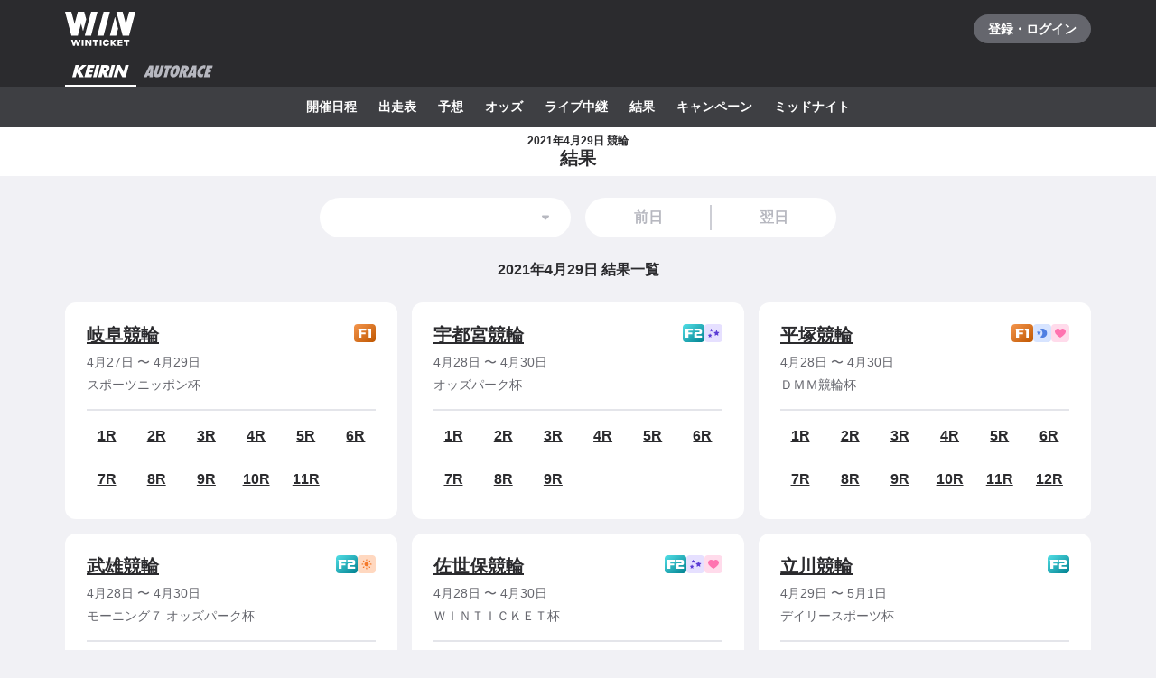

--- FILE ---
content_type: text/javascript
request_url: https://www.winticket.jp/assets/20b60e/chunk.93ef7f9552d71bcd.min.js
body_size: 10279
content:
"use strict";(self.__LOADABLE_LOADED_CHUNKS__=self.__LOADABLE_LOADED_CHUNKS__||[]).push([["74269"],{96712:function(e){e.exports=function e(t,r){if(t===r)return!0;if(t&&r&&"object"==typeof t&&"object"==typeof r){if(t.constructor!==r.constructor)return!1;if(Array.isArray(t)){if((n=t.length)!=r.length)return!1;for(i=n;0!=i--;)if(!e(t[i],r[i]))return!1;return!0}if(t.constructor===RegExp)return t.source===r.source&&t.flags===r.flags;if(t.valueOf!==Object.prototype.valueOf)return t.valueOf()===r.valueOf();if(t.toString!==Object.prototype.toString)return t.toString()===r.toString();if((n=(o=Object.keys(t)).length)!==Object.keys(r).length)return!1;for(i=n;0!=i--;)if(!Object.prototype.hasOwnProperty.call(r,o[i]))return!1;for(i=n;0!=i--;){var n,i,o,a=o[i];if(!e(t[a],r[a]))return!1}return!0}return t!=t&&r!=r}},84760:function(e,t,r){t.JsonLd=void 0;var n=r(34433);Object.defineProperty(t,"JsonLd",{enumerable:!0,get:function(){return n.JsonLd}})},34433:function(e,t,r){Object.defineProperty(t,"__esModule",{value:!0}),t.helmetJsonLdProp=t.jsonLdScriptProps=t.JsonLd=void 0;let n=r(76409);function i(e,t={}){return{type:"application/ld+json",dangerouslySetInnerHTML:{__html:JSON.stringify(e,c,t.space)}}}t.JsonLd=function(e){return n.createElement("script",Object.assign({},i(e.item,e)))},t.jsonLdScriptProps=i,t.helmetJsonLdProp=function(e,t={}){return{type:"application/ld+json",innerHTML:JSON.stringify(e,c,t.space)}};let o=Object.freeze({"&":"&amp;","<":"&lt;",">":"&gt;",'"':"&quot;","'":"&apos;"}),a=RegExp(`[${Object.keys(o).join("")}]`,"g"),l=e=>o[e],c=(e,t)=>{switch(typeof t){case"object":if(null===t)return;return t;case"number":case"boolean":case"bigint":return t;case"string":return t.replace(a,l);default:return}}},2119:function(e,t,r){r.d(t,{S:()=>s});var n=r("76409"),i=r("72288"),o=/*#__PURE__*/r.n(i),a=r("95306");function l(e){return(l=Object.setPrototypeOf?Object.getPrototypeOf:function(e){return e.__proto__||Object.getPrototypeOf(e)})(e)}function c(e,t){return(c=Object.setPrototypeOf||function(e,t){return e.__proto__=t,e})(e,t)}function d(){try{var e=!Boolean.prototype.valueOf.call(Reflect.construct(Boolean,[],function(){}))}catch(e){}return(d=function(){return!!e})()}var s=/*#__PURE__*/function(e){var t;function r(){var e,t,n,i,o,a;return!function(e,t){if(!(e instanceof t))throw TypeError("Cannot call a class as a function")}(this,r),t=r,n=arguments,t=l(t),e=(a=d()?Reflect.construct(t,n||[],l(this).constructor):t.apply(this,n))&&("object"==(a&&"undefined"!=typeof Symbol&&a.constructor===Symbol?"symbol":typeof a)||"function"==typeof a)?a:function(e){if(void 0===e)throw ReferenceError("this hasn't been initialised - super() hasn't been called");return e}(this),o={hasError:!1},(i="state")in e?Object.defineProperty(e,i,{value:o,enumerable:!0,configurable:!0,writable:!0}):e[i]=o,e}return!function(e,t){if("function"!=typeof t&&null!==t)throw TypeError("Super expression must either be null or a function");e.prototype=Object.create(t&&t.prototype,{constructor:{value:e,writable:!0,configurable:!0}}),t&&c(e,t)}(r,e),t=[{key:"componentDidUpdate",value:function(e){!0!==this.state.hasError||o()(this.props.children,e.children)||this.setState({hasError:!1})}},{key:"componentDidCatch",value:function(e,t){var r;(0,a.c)(e,{componentStack:null!==(r=t.componentStack)&&void 0!==r?r:void 0}),this.setState({hasError:!0})}},{key:"render",value:function(){var e=this.props,t=e.children,r=e.fallbackElement;return this.state.hasError?r:t}}],function(e,t){for(var r=0;r<t.length;r++){var n=t[r];n.enumerable=n.enumerable||!1,n.configurable=!0,"value"in n&&(n.writable=!0),Object.defineProperty(e,n.key,n)}}(r.prototype,t),r}(n.PureComponent)},78515:function(e,t,r){r.d(t,{Q:()=>s});var n=r("55210"),i=r("59243"),o=r("97773"),a=r("76409"),l=a.useLayoutEffect;function c(){return!0}var d=function(e){var t=(0,a.useRef)(null),r=(0,a.useReducer)(c,!1),n=r[0],d=r[1],s=e.noWrapper,p=e.ssrOnly,u=e.whenIdle,h=e.whenVisible,f=e.promise,b=e.on,O=void 0===b?[]:b,g=e.children,m=e.didHydrate,x=(0,o.Z)(e,["noWrapper","ssrOnly","whenIdle","whenVisible","promise","on","children","didHydrate"]);l(function(){t.current.hasChildNodes()||d()},[]),(0,a.useEffect)(function(){n&&m&&m()},[n]),(0,a.useEffect)(function(){if(!p&&!n){var e=t.current,r=[];if(f&&f.then(d,d),h){var i=s?e:e.firstElementChild;if(!i||"undefined"==typeof IntersectionObserver)return d();var o=new IntersectionObserver(function(e){e.forEach(function(e){(e.isIntersecting||e.intersectionRatio>0)&&d()})},"object"==typeof h?h:{rootMargin:"250px"});o.observe(i),r.push(function(){o.disconnect()})}if(u){if("undefined"!=typeof requestIdleCallback){var a=requestIdleCallback(d,{timeout:500});r.push(function(){cancelIdleCallback(a)})}else{var l=setTimeout(d,2e3);r.push(function(){clearTimeout(l)})}}return[].concat(O).forEach(function(t){e.addEventListener(t,d,{once:!0,passive:!0}),r.push(function(){e.removeEventListener(t,d,{})})}),function(){r.forEach(function(e){e()})}}},[n,O,p,u,h,m,f,s]);var j="string"==typeof s?s:"div";return n?s?g:/*#__PURE__*/(0,a.createElement)(j,(0,i.Z)({ref:t,style:{display:"contents"}},x),g):/*#__PURE__*/(0,a.createElement)(j,(0,i.Z)({},x,{ref:t,suppressHydrationWarning:!0,dangerouslySetInnerHTML:{__html:""}}))},s=function(e){var t,r,i=e.children,o=function(e,t){if(null==e)return{};var r,n,i=function(e,t){if(null==e)return{};var r,n,i={},o=Object.keys(e);for(n=0;n<o.length;n++)r=o[n],t.indexOf(r)>=0||(i[r]=e[r]);return i}(e,t);if(Object.getOwnPropertySymbols){var o=Object.getOwnPropertySymbols(e);for(n=0;n<o.length;n++)r=o[n],!(t.indexOf(r)>=0)&&Object.prototype.propertyIsEnumerable.call(e,r)&&(i[r]=e[r])}return i}(e,["children"]);return/*#__PURE__*/(0,n.jsx)(d,(t=function(e){for(var t=1;t<arguments.length;t++){var r=null!=arguments[t]?arguments[t]:{},n=Object.keys(r);"function"==typeof Object.getOwnPropertySymbols&&(n=n.concat(Object.getOwnPropertySymbols(r).filter(function(e){return Object.getOwnPropertyDescriptor(r,e).enumerable}))),n.forEach(function(t){var n;n=r[t],t in e?Object.defineProperty(e,t,{value:n,enumerable:!0,configurable:!0,writable:!0}):e[t]=n})}return e}({},o),r=r={children:i},Object.getOwnPropertyDescriptors?Object.defineProperties(t,Object.getOwnPropertyDescriptors(r)):(function(e,t){var r=Object.keys(e);if(Object.getOwnPropertySymbols){var n=Object.getOwnPropertySymbols(e);r.push.apply(r,n)}return r})(Object(r)).forEach(function(e){Object.defineProperty(t,e,Object.getOwnPropertyDescriptor(r,e))}),t))}},72547:function(e,t,r){r.d(t,{T:()=>i});var n=r("55210"),i=function(e){var t=e.width,r=e.height;return/*#__PURE__*/(0,n.jsxs)("svg",{fill:"none",viewBox:"0 0 78 38","aria-label":"WINTICKET（ウィンチケット）",width:void 0===t?78:t,height:void 0===r?38:r,children:[/*#__PURE__*/(0,n.jsx)("title",{children:"WINTICKET"}),/*#__PURE__*/(0,n.jsx)("path",{fill:"currentColor",d:"M28.924 0l-7.086 26.55h7.007L35.931 0h-7.007zM42.719 0l-7.086 26.55h7.004L49.722 0H42.72zM70.996 0l-3.604 13.503L63.788 0h-7.004l7.086 26.55H70.914L78 0h-7.004zM49.657 26.55h7.004l2.11-7.904-3.502-13.125-5.611 21.029zM23.483 8.333L21.26 0h-7.047l-3.605 13.503L7.007 0H0l7.086 26.55h7.047l3.602-13.503 2.246 8.411 3.502-13.125zM65.036 30.896v1.782h2.103v5.178h2.035v-5.178h2.103v-1.781h-6.241zM30.647 32.678h2.104v5.178h2.038v-5.178h2.103v-1.781h-6.245v1.781zM63.559 32.335v-1.439h-5.393v6.96h5.393V36.42h-3.622v-1.312h3.622v-1.462h-3.622v-1.312h3.622zM54.65 30.896l-1.997 2.212-.198.22v-2.432h-1.843v6.96h1.843v-2.428l.198.22 1.997 2.208h2.295l-3.143-3.478 3.143-3.482H54.65zM27.412 35.202l-2.961-4.305H22.368v6.959h1.844v-4.302l2.961 4.302H29.256v-6.96h-1.844v4.306zM14.26 34.92l-1.234-4.024H11.049L9.815 34.92 8.58 30.896H6.723l2.134 6.96h1.912l1.268-4.13 1.27 4.13h1.907l2.138-6.96h-1.857L14.26 34.92zM20.563 30.896h-2v6.96h2v-6.96zM40.417 30.896h-2v6.96h2v-6.96zM47.209 35.144a1.79 1.79 0 01-1.621 1.036 1.8 1.8 0 01-1.795-1.802 1.8 1.8 0 011.795-1.803c.701 0 1.33.409 1.628 1.044h1.901l-.003-.024a3.628 3.628 0 00-3.523-2.84 3.62 3.62 0 00-3.607 3.623A3.618 3.618 0 0045.59 38c1.68 0 3.16-1.195 3.523-2.84l.003-.016H47.21z"})]})}},23394:function(e,t,r){r.d(t,{$:()=>K}),r("36768");var n=r("55210"),i=r("96712"),o=/*#__PURE__*/r.n(i),a=r("76409"),l=r("94805"),c=r("77062"),d=r("72372"),s=r("52190"),p=r("27710"),u=r("77541"),h=r("72547"),f=r("74659"),b=r("91614"),O=r("63388"),g=l.ZP.div.withConfig({displayName:"Content___Title",componentId:"sc-28ef8f42-0"})(["font-weight:bold;",";"],d.ZT.DENSE16),m=l.ZP.div.withConfig({displayName:"Content___Body",componentId:"sc-28ef8f42-1"})(["margin-top:","px;",";"],2*s.T,d.ZT.NORMAL12),x=l.ZP.div.withConfig({displayName:"Menu___Title",componentId:"sc-b3b57793-0"})(["padding-bottom:","px;border-bottom:2px solid ",";font-weight:bold;",";"],1.5*s.T,d.Il.MONO_60,d.ZT.NORMAL14),j=l.ZP.ul.withConfig({displayName:"Menu___List",componentId:"sc-b3b57793-1"})(["margin-top:","px;@media ","{display:flex;flex-wrap:wrap;}"],1*s.T,s.zP.TABLET),y=l.ZP.li.withConfig({displayName:"MenuGroup___Wrapper",componentId:"sc-df926798-0"})(["display:flex;flex:1 0 auto;width:100%;"]),_=l.ZP.div.withConfig({displayName:"MenuGroup___Header",componentId:"sc-df926798-1"})(["position:relative;display:flex;align-items:flex-start;padding:","px 0;padding-right:1em;min-width:5em;",";"],1*s.T,d.ZT.NORMAL14),v=l.ZP.div.withConfig({displayName:"MenuGroup___Title",componentId:"sc-df926798-2"})(["font-weight:bold;font-size:inherit;"]),w=l.ZP.ul.withConfig({displayName:"MenuGroup___List",componentId:"sc-df926798-3"})(["display:flex;flex-wrap:wrap;padding:","px 0;@media ","{flex-wrap:nowrap;padding:0;}"],.5*s.T,s.zP.TABLET),N=l.ZP.li.withConfig({displayName:"MenuGroupItem___Wrapper",componentId:"sc-aed4aa0d-0"})(["margin-right:","px;@media ","{margin-right:","px;}"],2*s.T,s.zP.TABLET,4*s.T),P=(0,l.ZP)(c.Yd).withConfig({displayName:"MenuGroupItem___Link",componentId:"sc-aed4aa0d-1"})(["display:block;padding:","px 0;text-decoration:underline;",";&:active{color:",";text-decoration:none;}@media ","{&:hover{color:",";text-decoration:none;}}@media ","{padding:","px 0;}"],.5*s.T,d.ZT.NORMAL14,d.Il.MONO_5_STRONG_HOVER,s.zP.HOVER,d.Il.MONO_5_STRONG_HOVER,s.zP.TABLET,1*s.T),I=l.ZP.li.withConfig({displayName:"MenuItem___Wrapper",componentId:"sc-4d44a737-0"})(["@media ","{margin-right:","px;}"],s.zP.TABLET,4*s.T),E=(0,l.ZP)(c.Yd).withConfig({displayName:"MenuItem___Link",componentId:"sc-4d44a737-1"})(["display:block;padding:","px 0;text-decoration:underline;",";&:active{color:",";text-decoration:none;}@media ","{&:hover{color:",";text-decoration:none;}}"],1*s.T,d.ZT.NORMAL14,d.Il.MONO_5_STRONG_HOVER,s.zP.HOVER,d.Il.MONO_5_STRONG_HOVER),T=l.ZP.div.withConfig({displayName:"Footer___Wrapper",componentId:"sc-7e916cab-0"})(["padding-bottom:","px;background:",";color:",";"],5*s.T,d.Il.MONO_100,d.Il.MONO_5),k=l.ZP.div.withConfig({displayName:"Footer___Breadcrumb",componentId:"sc-7e916cab-1"})(["background:",";"],d.Il.MONO_90),A=l.ZP.ol.withConfig({displayName:"Footer___BreadcrumbList",componentId:"sc-7e916cab-2"})(["display:flex;flex-wrap:wrap;align-items:center;padding:","px 0;background:",";"],1*s.T,d.Il.MONO_90),L=l.ZP.li.withConfig({displayName:"Footer___BreadcrumbListItem",componentId:"sc-7e916cab-3"})(["position:relative;&:not(:first-child){margin-left:","px;padding-left:","px;&::before{position:absolute;top:50%;left:-","px;display:block;margin-top:-4.5px;width:9px;height:9px;border-top:1px solid ",";border-right:1px solid ",";border-radius:1px;content:'';transform:rotate(45deg);}}"],2*s.T,2*s.T,1*s.T,d.Il.MONO_60,d.Il.MONO_60),R=(0,l.ZP)(c.Yd).withConfig({displayName:"Footer___BreadcrumbLink",componentId:"sc-7e916cab-4"})(["position:relative;display:block;padding:","px 0;&:active{color:",";}@media ","{&:hover{color:",";}}"],1*s.T,d.Il.MONO_5_STRONG_HOVER,s.zP.HOVER,d.Il.MONO_5_STRONG_HOVER),C=l.ZP.span.withConfig({displayName:"Footer___BreadcrumbLabel",componentId:"sc-7e916cab-5"})(["display:block;font-weight:bold;",";"],d.ZT.NORMAL12),S=l.ZP.aside.withConfig({displayName:"Footer___Additional",componentId:"sc-7e916cab-6"})(["padding:","px 0;background:",";"],5*s.T,d.Il.MONO_90),M=l.ZP.ul.withConfig({displayName:"Footer___NavList",componentId:"sc-7e916cab-7"})(["padding-top:","px;@media ","{display:flex;justify-content:flex-start;& > li{margin-right:","px;}}"],5*s.T,s.zP.TABLET,4*s.T),H=(0,l.ZP)(c.Yd).withConfig({displayName:"Footer___NavLink",componentId:"sc-7e916cab-8"})(["display:block;padding:","px 0;font-weight:bold;",";&:active{color:",";}@media ","{&:hover{color:",";}}"],1*s.T,d.ZT.NORMAL12,d.Il.MONO_5_STRONG_HOVER,s.zP.HOVER,d.Il.MONO_5_STRONG_HOVER),D=l.ZP.ul.withConfig({displayName:"Footer___SupportList",componentId:"sc-7e916cab-9"})(["margin-top:","px;& > li{margin-top:","px;",";}@media ","{display:flex;margin-top:","px;& > li{margin-top:0;margin-right:","px;}}"],2*s.T,1*s.T,d.ZT.NORMAL12,s.zP.DESKTOP,5*s.T,4*s.T),Z=(0,l.ZP)(c.Yd).withConfig({displayName:"Footer___SupportLink",componentId:"sc-7e916cab-10"})(["color:",";text-decoration:underline;&:active{color:",";}@media ","{&:hover{color:",";}}"],d.Il.MONO_30,d.Il.MONO_30_STRONG_HOVER,s.zP.HOVER,d.Il.MONO_30_STRONG_HOVER),V=l.ZP.div.withConfig({displayName:"Footer___Brand",componentId:"sc-7e916cab-11"})(["margin-top:","px;color:",";text-align:center;"],5*s.T,d.Il.MONO_A),z=l.ZP.p.withConfig({displayName:"Footer___Copyright",componentId:"sc-7e916cab-12"})(["margin-top:","px;color:",";",";"],2*s.T,d.Il.MONO_30,d.ZT.NORMAL12),B=l.ZP.ul.withConfig({displayName:"Footer___BrandLinkList",componentId:"sc-7e916cab-13"})(["margin-top:","px;& > li{display:inline-block;margin-right:","px;&:last-child{margin-right:0;}}@media ","{margin-top:","px;text-align:center;}"],5*s.T,2*s.T,s.zP.TABLET,2*s.T),W=(0,l.ZP)(c.Yd).withConfig({displayName:"Footer___BrandLink",componentId:"sc-7e916cab-14"})(["color:",";font-weight:bold;",";&:active{color:",";}@media ","{&:hover{color:",";}}"],d.Il.MONO_30,d.ZT.NORMAL12,d.Il.MONO_30_STRONG_HOVER,s.zP.HOVER,d.Il.MONO_30_STRONG_HOVER),G=l.ZP.p.withConfig({displayName:"Footer___License",componentId:"sc-7e916cab-15"})(["margin-top:","px;color:",";",";"],2*s.T,d.Il.MONO_30,d.ZT.NORMAL10),K=/*#__PURE__*/(0,a.memo)(function(e){var t=e.breadcrumbs,r=e.supports,i=e.children,o=e.embed;return/*#__PURE__*/(0,n.jsxs)(T,{children:[null!=t&&t.length>0&&/*#__PURE__*/(0,n.jsx)(k,{children:/*#__PURE__*/(0,n.jsxs)(f.W,{children:[(0,u.WJ)(t),/*#__PURE__*/(0,n.jsx)("nav",{"aria-label":"パンくずリスト",children:/*#__PURE__*/(0,n.jsx)(A,{children:t.map(function(e,r){var i=r+1===t.length;return/*#__PURE__*/(0,n.jsx)(a.Fragment,{children:/*#__PURE__*/(0,n.jsx)(L,{children:/*#__PURE__*/(0,n.jsx)(R,{"aria-current":i&&"page",disabled:i,href:e.href,children:/*#__PURE__*/(0,n.jsx)(C,{children:e.title})})})},e.href)})})})]})}),a.Children.count(i)>0&&/*#__PURE__*/(0,n.jsx)(S,{children:/*#__PURE__*/(0,n.jsx)(f.W,{children:/*#__PURE__*/(0,n.jsx)(b.K,{gap:5*s.T,children:a.Children.map(i,function(e,t){return/*#__PURE__*/(0,n.jsx)(b.K.Item,{children:e},t)})})})}),/*#__PURE__*/(0,n.jsx)("footer",{children:/*#__PURE__*/(0,n.jsxs)(f.W,{children:[/*#__PURE__*/(0,n.jsxs)(M,{children:[/*#__PURE__*/(0,n.jsx)("li",{children:/*#__PURE__*/(0,n.jsx)(H,{href:(0,p.xl)("/support"),children:"ヘルプ"})}),/*#__PURE__*/(0,n.jsx)("li",{children:/*#__PURE__*/(0,n.jsx)(H,{href:(0,p.xl)("/support/contact"),children:"お問い合わせ"})}),/*#__PURE__*/(0,n.jsx)("li",{children:/*#__PURE__*/(0,n.jsx)(H,{href:(0,p.xl)("/accessibility"),children:"アクセシビリティ"})}),/*#__PURE__*/(0,n.jsx)("li",{children:/*#__PURE__*/(0,n.jsx)(H,{href:(0,p.xl)("/adguide"),children:"広告ガイドライン"})})]}),/*#__PURE__*/(0,n.jsxs)(V,{children:[o?/*#__PURE__*/(0,n.jsx)(h.T,{width:144,height:70}):/*#__PURE__*/(0,n.jsx)(O.E,{src:(0,p.Ll)("/icons/logo.svg"),width:144,height:70,alt:"WINTICKET(ウィンチケット)公営競技の投票がスマホで簡単！"}),/*#__PURE__*/(0,n.jsx)(z,{children:"© 2019 WINTICKET"})]}),/*#__PURE__*/(0,n.jsxs)(B,{children:[/*#__PURE__*/(0,n.jsx)("li",{children:/*#__PURE__*/(0,n.jsx)(W,{href:(0,p.xl)("/company"),children:"運営会社"})}),/*#__PURE__*/(0,n.jsx)("li",{children:/*#__PURE__*/(0,n.jsx)(W,{href:(0,p.xl)("/terms"),children:"利用規約"})}),/*#__PURE__*/(0,n.jsx)("li",{children:/*#__PURE__*/(0,n.jsx)(W,{href:(0,p.xl)("/tokushou"),children:"特定商取引法"})}),/*#__PURE__*/(0,n.jsx)("li",{children:/*#__PURE__*/(0,n.jsx)(W,{href:(0,p.xl)("/privacy"),children:"プライバシーポリシー"})})]}),null!=r&&r.length>0&&/*#__PURE__*/(0,n.jsx)(D,{children:r.map(function(e,t){return/*#__PURE__*/(0,n.jsx)("li",{children:/*#__PURE__*/(0,n.jsx)(Z,{href:e.href,children:e.label})},t)})}),/*#__PURE__*/(0,n.jsx)(G,{children:"Apple、Apple ロゴ、Apple Payは米国および他の国々で登録された Apple Inc. の商標です。App Store は Apple Inc. のサービスマークです。 Android、Google Play および Google Play ロゴは、Google LLC の商標です。"})]})})]})},function(e,t){return o()(e.breadcrumbs,t.breadcrumbs)});K.displayName="memo(Footer)",K.Menu=function(e){var t=e.title,r=e.children;return/*#__PURE__*/(0,n.jsxs)("section",{children:[/*#__PURE__*/(0,n.jsx)(x,{children:t}),/*#__PURE__*/(0,n.jsx)(j,{children:r})]})},K.MenuItem=function(e){var t,r,i=e.children,o=function(e,t){if(null==e)return{};var r,n,i=function(e,t){if(null==e)return{};var r,n,i={},o=Object.keys(e);for(n=0;n<o.length;n++)r=o[n],t.indexOf(r)>=0||(i[r]=e[r]);return i}(e,t);if(Object.getOwnPropertySymbols){var o=Object.getOwnPropertySymbols(e);for(n=0;n<o.length;n++)r=o[n],!(t.indexOf(r)>=0)&&Object.prototype.propertyIsEnumerable.call(e,r)&&(i[r]=e[r])}return i}(e,["children"]);return/*#__PURE__*/(0,n.jsx)(I,{children:/*#__PURE__*/(0,n.jsx)(E,(t=function(e){for(var t=1;t<arguments.length;t++){var r=null!=arguments[t]?arguments[t]:{},n=Object.keys(r);"function"==typeof Object.getOwnPropertySymbols&&(n=n.concat(Object.getOwnPropertySymbols(r).filter(function(e){return Object.getOwnPropertyDescriptor(r,e).enumerable}))),n.forEach(function(t){var n;n=r[t],t in e?Object.defineProperty(e,t,{value:n,enumerable:!0,configurable:!0,writable:!0}):e[t]=n})}return e}({},o),r=r={children:i},Object.getOwnPropertyDescriptors?Object.defineProperties(t,Object.getOwnPropertyDescriptors(r)):(function(e,t){var r=Object.keys(e);if(Object.getOwnPropertySymbols){var n=Object.getOwnPropertySymbols(e);r.push.apply(r,n)}return r})(Object(r)).forEach(function(e){Object.defineProperty(t,e,Object.getOwnPropertyDescriptor(r,e))}),t))})},K.MenuGroup=function(e){var t=e.title,r=e.children;return/*#__PURE__*/(0,n.jsxs)(y,{children:[/*#__PURE__*/(0,n.jsx)(_,{children:/*#__PURE__*/(0,n.jsx)(v,{children:t})}),/*#__PURE__*/(0,n.jsx)(w,{children:r})]})},K.MenuGroupItem=function(e){var t,r,i=e.children,o=function(e,t){if(null==e)return{};var r,n,i=function(e,t){if(null==e)return{};var r,n,i={},o=Object.keys(e);for(n=0;n<o.length;n++)r=o[n],t.indexOf(r)>=0||(i[r]=e[r]);return i}(e,t);if(Object.getOwnPropertySymbols){var o=Object.getOwnPropertySymbols(e);for(n=0;n<o.length;n++)r=o[n],!(t.indexOf(r)>=0)&&Object.prototype.propertyIsEnumerable.call(e,r)&&(i[r]=e[r])}return i}(e,["children"]);return/*#__PURE__*/(0,n.jsx)(N,{children:/*#__PURE__*/(0,n.jsx)(P,(t=function(e){for(var t=1;t<arguments.length;t++){var r=null!=arguments[t]?arguments[t]:{},n=Object.keys(r);"function"==typeof Object.getOwnPropertySymbols&&(n=n.concat(Object.getOwnPropertySymbols(r).filter(function(e){return Object.getOwnPropertyDescriptor(r,e).enumerable}))),n.forEach(function(t){var n;n=r[t],t in e?Object.defineProperty(e,t,{value:n,enumerable:!0,configurable:!0,writable:!0}):e[t]=n})}return e}({},o),r=r={children:i},Object.getOwnPropertyDescriptors?Object.defineProperties(t,Object.getOwnPropertyDescriptors(r)):(function(e,t){var r=Object.keys(e);if(Object.getOwnPropertySymbols){var n=Object.getOwnPropertySymbols(e);r.push.apply(r,n)}return r})(Object(r)).forEach(function(e){Object.defineProperty(t,e,Object.getOwnPropertyDescriptor(r,e))}),t))})},K.Content=function(e){var t=e.title,r=e.children;return/*#__PURE__*/(0,n.jsxs)("section",{children:[/*#__PURE__*/(0,n.jsx)(g,{children:t}),/*#__PURE__*/(0,n.jsx)(m,{children:r})]})}},54841:function(e,t,r){r.d(t,{n:()=>K});var n=r("55210"),i=r("77257"),o=r("36347"),a=r("79450"),l=r("65844"),c=r("5270");r("61289"),r("30555"),r("43672"),r("44087");var d=r("73954"),s=r("81759"),p=r("76409"),u=r("94805"),h=r("53122"),f=r("77062"),b=r("72547"),O=r("74659"),g=r("63388"),m=r("54144"),x=r("72372"),j=r("35084"),y=r("52190"),_=r("27710"),v=r("46606"),w=function(e){var t,r;return/*#__PURE__*/(0,n.jsxs)("svg",(t=function(e){for(var t=1;t<arguments.length;t++){var r=null!=arguments[t]?arguments[t]:{},n=Object.keys(r);"function"==typeof Object.getOwnPropertySymbols&&(n=n.concat(Object.getOwnPropertySymbols(r).filter(function(e){return Object.getOwnPropertyDescriptor(r,e).enumerable}))),n.forEach(function(t){var n;n=r[t],t in e?Object.defineProperty(e,t,{value:n,enumerable:!0,configurable:!0,writable:!0}):e[t]=n})}return e}({xmlns:"http://www.w3.org/2000/svg",width:24,height:24,viewBox:"0 0 24 24"},e),r=r={children:[/*#__PURE__*/(0,n.jsx)("title",{children:"アカウント"}),/*#__PURE__*/(0,n.jsx)("path",{fill:"#bbb",fillRule:"nonzero",d:"M15.592 7a4 4 0 1 1-8 0 4 4 0 0 1 8 0zm3.01 14.628c1.898 0 3.054-2.281 1.995-3.973-1.647-2.632-4.879-4.421-8.597-4.421s-6.95 1.789-8.597 4.421c-1.06 1.692.097 3.973 1.996 3.973h13.202z"})]},Object.getOwnPropertyDescriptors?Object.defineProperties(t,Object.getOwnPropertyDescriptors(r)):(function(e,t){var r=Object.keys(e);if(Object.getOwnPropertySymbols){var n=Object.getOwnPropertySymbols(e);r.push.apply(r,n)}return r})(Object(r)).forEach(function(e){Object.defineProperty(t,e,Object.getOwnPropertyDescriptor(r,e))}),t))},N=function(e){var t,r;return/*#__PURE__*/(0,n.jsxs)("svg",(t=function(e){for(var t=1;t<arguments.length;t++){var r=null!=arguments[t]?arguments[t]:{},n=Object.keys(r);"function"==typeof Object.getOwnPropertySymbols&&(n=n.concat(Object.getOwnPropertySymbols(r).filter(function(e){return Object.getOwnPropertyDescriptor(r,e).enumerable}))),n.forEach(function(t){var n;n=r[t],t in e?Object.defineProperty(e,t,{value:n,enumerable:!0,configurable:!0,writable:!0}):e[t]=n})}return e}({xmlns:"http://www.w3.org/2000/svg",width:24,height:24,viewBox:"0 0 24 24"},e),r=r={children:[/*#__PURE__*/(0,n.jsx)("title",{children:"メッセージ"}),/*#__PURE__*/(0,n.jsx)("path",{fill:"#bbb",fillRule:"nonzero",d:"M19.227 9.162l-5.55 3.74a2.993 2.993 0 0 1-3.352-.002L4.776 9.162a1 1 0 0 1 1.117-1.659l5.55 3.74a.992.992 0 0 0 1.116 0l5.551-3.74a1 1 0 0 1 1.117 1.659m2.668-.78c-.147-2.19-2.184-4.137-4.369-4.254a119.072 119.072 0 0 0-11.05 0c-2.184.117-4.222 2.063-4.369 4.253a61.197 61.197 0 0 0 0 7.243c.147 2.19 2.184 4.137 4.37 4.253 3.683.171 7.366.171 11.05 0 2.184-.115 4.221-2.063 4.368-4.253a61.197 61.197 0 0 0 0-7.243"})]},Object.getOwnPropertyDescriptors?Object.defineProperties(t,Object.getOwnPropertyDescriptors(r)):(function(e,t){var r=Object.keys(e);if(Object.getOwnPropertySymbols){var n=Object.getOwnPropertySymbols(e);r.push.apply(r,n)}return r})(Object(r)).forEach(function(e){Object.defineProperty(t,e,Object.getOwnPropertyDescriptor(r,e))}),t))},P=u.ZP.header.withConfig({displayName:"LecoqHeader___Wrapper",componentId:"sc-7657d0cb-0"})(["background:",";"],x.Il.MONO_100),I=u.ZP.div.withConfig({displayName:"LecoqHeader___CommonRow",componentId:"sc-7657d0cb-1"})(["display:flex;justify-content:space-between;align-items:center;"]),E=(0,u.ZP)(f.Yd).withConfig({displayName:"LecoqHeader___LogoLink",componentId:"sc-7657d0cb-2"})(["display:flex;justify-content:center;align-items:center;margin-left:","px;padding:0 ","px;height:64px;color:",";&:hover{opacity:0.7;}&.focus-visible{box-shadow:",";}@media ","{&:hover{opacity:0.7;}}"],-2*y.T,2*y.T,x.Il.MONO_A,y.TO.CONTROL_INSET,y.zP.HOVER),T=(0,u.ZP)(f.Yd).withConfig({displayName:"LecoqHeader___LoginButton",componentId:"sc-7657d0cb-3"})(["display:grid;place-items:center;min-width:130px;min-height:32px;border-radius:40px;background-color:",";&:active{background-color:",";}@media ","{&:hover{background-color:",";}}"],x.Il.MONO_70,x.Il.MONO_70_WEAK_HOVER,y.zP.HOVER,x.Il.MONO_70_WEAK_HOVER),k=u.ZP.ul.withConfig({displayName:"LecoqHeader___ButtonList",componentId:"sc-7657d0cb-4"})(["display:flex;align-items:center;"]),A=u.ZP.li.withConfig({displayName:"LecoqHeader___ButtonListItem",componentId:"sc-7657d0cb-5"})(["position:relative;&:not(:first-child){margin-left:","px;}"],.5*y.T),L=(0,u.ZP)(f.Yd).withConfig({displayName:"LecoqHeader___IconButton",componentId:"sc-7657d0cb-6"})(["display:inline-flex;justify-content:center;align-items:center;padding:","px;border-radius:50%;color:",";&:active{background-color:",";}@media ","{&:hover{background-color:",";}}"],1.25*y.T,x.Il.MONO_70,x.Il.MONO_90,y.zP.HOVER,x.Il.MONO_90),R=u.ZP.span.withConfig({displayName:"LecoqHeader___Badge",componentId:"sc-7657d0cb-7"})(["position:absolute;top:10px;right:8px;width:10px;height:10px;border-radius:50%;background:",";"],x.Il.ALERT),C=u.ZP.ul.withConfig({displayName:"LecoqHeader___SportNavList",componentId:"sc-7657d0cb-8"})(["position:relative;z-index:1;display:flex;"]),S=(0,u.ZP)(f.Yd).withConfig({displayName:"LecoqHeader___SportNavLink",componentId:"sc-7657d0cb-9"})(["display:flex;justify-content:center;align-items:center;padding:0 ","px;height:",";border-bottom:2px solid transparent;color:",";&:active{background:",";}&[aria-expanded='true']{border-bottom-color:",";color:",";}@media ","{&:hover{background:",";}}"],1*y.T,y.$u.CONTROL_SMALL_HEIGHT,x.Il.MONO_30,x.Il.MONO_100_WEAK_HOVER,x.Il.MONO_A,x.Il.MONO_A,y.zP.HOVER,x.Il.MONO_100_WEAK_HOVER),M=u.ZP.div.withConfig({displayName:"LecoqHeader___SportTab",componentId:"sc-7657d0cb-10"})(["background:",";"],x.Il.MONO_90),H=u.ZP.div.withConfig({displayName:"LecoqHeader___SportTabPaneWrapper",componentId:"sc-7657d0cb-11"})(["position:relative;margin-right:","px;margin-left:","px;@media ","{margin-right:0;margin-left:0;}@media (max-width:","px){&::before,&:after{position:absolute;top:0;bottom:0;z-index:1;display:block;width:","px;content:'';pointer-events:none;}&::before{left:0;background:linear-gradient(to right,"," 20%,",");}&::after{right:0;background:linear-gradient(to left,"," 20%,",");}}"],-2*y.T,-2*y.T,y.zP.TABLET,y.RR.TABLET-1,2*y.T,x.Il.MONO_90,(0,v.F)(x.Il.MONO_90,0),x.Il.MONO_90,(0,v.F)(x.Il.MONO_90,0)),D=u.ZP.div.withConfig({displayName:"LecoqHeader___SportTabPane",componentId:"sc-7657d0cb-12"})(["overflow-x:auto;-webkit-overflow-scrolling:touch;scrollbar-width:none;-ms-overflow-style:none;&::-webkit-scrollbar{display:none;}&[aria-hidden='true']{display:none;}"]),Z=u.ZP.ul.withConfig({displayName:"LecoqHeader___SportMenu",componentId:"sc-7657d0cb-13"})(["display:flex;justify-content:flex-start;& > li{flex:0 0 auto;padding-left:","px;&:last-child{padding-right:","px;}}@media ","{justify-content:center;padding-right:0;padding-left:0;}"],1*y.T,1*y.T,y.zP.TABLET),V=(0,u.ZP)(f.Yd).withConfig({displayName:"LecoqHeader___SportMenuLink",componentId:"sc-7657d0cb-14"})(["display:block;padding:","px ","px;color:",";",";font-weight:bold;&:active{color:",";}&.focus-visible{box-shadow:",";}@media ","{&:hover{color:",";}}"],1.5*y.T,1*y.T,x.Il.MONO_A,x.ZT.NORMAL14,x.Il.MONO_A_STRONG_HOVER,y.TO.CONTROL_INSET,y.zP.HOVER,x.Il.MONO_A_STRONG_HOVER),z=/*#__PURE__*/(0,p.memo)(function(e){var t=e.nav,r=e.loggedIn,i=e.sport,a=e.favorite,l=e.embed,c=e.routing,u=e.messageUnread,f=e.push,x=(0,j.D)(c.key),y=(0,d.NL)(),v=(0,_.xl)("/");r&&(v=null!=i?(0,_.lO)("sport.top",{params:{sport:i}}):(0,_.lO)("sport.top",{params:{sport:a}}));var z=(0,p.useCallback)(function(e){null==f||(0,h.Rq)(e)||(e.preventDefault(),f((0,_.xl)("/login",{search:{rt:window.location.pathname}})))},[f]);return(0,p.useEffect)(function(){r&&x!==c.key&&"PUSH"===c.action&&y.invalidateQueries({queryKey:o.z.keys()})},[r,x,y,c]),/*#__PURE__*/(0,n.jsxs)(P,{id:"header",children:[/*#__PURE__*/(0,n.jsx)(O.W,{children:/*#__PURE__*/(0,n.jsxs)(I,{children:[/*#__PURE__*/(0,n.jsx)(E,{href:v,children:l?/*#__PURE__*/(0,n.jsx)(b.T,{}):/*#__PURE__*/(0,n.jsx)(g.E,{src:(0,_.Ll)("/icons/logo.svg"),width:78,height:38,alt:"WINTICKET(ウィンチケット)公営競技の投票がスマホで簡単！"})}),r?/*#__PURE__*/(0,n.jsxs)(k,{children:[/*#__PURE__*/(0,n.jsx)(A,{children:/*#__PURE__*/(0,n.jsxs)(L,{href:(0,_.xl)("/my/messages"),"aria-label":"メッセージ一覧".concat(u?"（未読メッセージがあります）":""),children:[/*#__PURE__*/(0,n.jsx)(N,{"aria-hidden":!0,color:"currentColor"}),u&&/*#__PURE__*/(0,n.jsx)(R,{})]})}),/*#__PURE__*/(0,n.jsx)(A,{children:/*#__PURE__*/(0,n.jsx)(L,{href:(0,_.xl)("/my/dashboard"),"aria-label":"マイページ",children:/*#__PURE__*/(0,n.jsx)(w,{"aria-hidden":!0,color:"currentColor"})})})]}):/*#__PURE__*/(0,n.jsx)(T,{href:(0,_.xl)("/login"),onClick:z,children:/*#__PURE__*/(0,n.jsx)(m.x,{variant:"normal14",weight:"bold",color:"mono.a",children:"登録・ログイン"})})]})}),t&&/*#__PURE__*/(0,n.jsxs)("nav",{"aria-label":"グローバルナビゲーション",children:[/*#__PURE__*/(0,n.jsx)(O.W,{children:/*#__PURE__*/(0,n.jsxs)(C,{children:[/*#__PURE__*/(0,n.jsx)("li",{children:/*#__PURE__*/(0,n.jsx)(S,{id:"header-nav-keirin",href:(0,_.xl)("/keirin"),"aria-expanded":i===s.ApiSport.KEIRIN,"aria-owns":"header-tab-keirin",children:/*#__PURE__*/(0,n.jsx)(g.E,{src:(0,_.Ll)("/icons/nav-keirin".concat(i===s.ApiSport.KEIRIN?"-active":"",".svg")),width:63,height:14,alt:"競輪"})})}),/*#__PURE__*/(0,n.jsx)("li",{children:/*#__PURE__*/(0,n.jsx)(S,{id:"header-nav-keiba",href:(0,_.xl)("/keiba"),"aria-expanded":i===s.ApiSport.KEIBA,"aria-owns":"header-tab-keiba",children:/*#__PURE__*/(0,n.jsx)(g.E,{src:(0,_.Ll)("/icons/nav-keiba".concat(i===s.ApiSport.KEIBA?"-active":"",".svg")),width:65,height:14,alt:"競馬"})})}),/*#__PURE__*/(0,n.jsx)("li",{children:/*#__PURE__*/(0,n.jsx)(S,{id:"header-nav-autorace",href:(0,_.xl)("/autorace"),"aria-expanded":i===s.ApiSport.AUTORACE,"aria-owns":"header-tab-autorace",children:/*#__PURE__*/(0,n.jsx)(g.E,{src:(0,_.Ll)("/icons/nav-autorace".concat(i===s.ApiSport.AUTORACE?"-active":"",".svg")),width:77,height:14,alt:"オートレース"})})})]})}),/*#__PURE__*/(0,n.jsx)(M,{children:/*#__PURE__*/(0,n.jsx)(O.W,{children:/*#__PURE__*/(0,n.jsxs)(H,{children:[/*#__PURE__*/(0,n.jsx)(D,{id:"header-tab-keirin","aria-labelledby":"header-nav-keirin","aria-hidden":i!==s.ApiSport.KEIRIN,children:/*#__PURE__*/(0,n.jsxs)(Z,{children:[/*#__PURE__*/(0,n.jsx)("li",{children:/*#__PURE__*/(0,n.jsx)(V,{href:(0,_.xl)("/keirin/schedules/[[date]]",{params:{date:null}}),children:"開催日程"})}),/*#__PURE__*/(0,n.jsx)("li",{children:/*#__PURE__*/(0,n.jsx)(V,{href:(0,_.xl)("/keirin/racecard/[[date]]",{params:{date:null}}),children:"出走表"})}),/*#__PURE__*/(0,n.jsx)("li",{children:/*#__PURE__*/(0,n.jsx)(V,{href:(0,_.xl)("/keirin/predictions/[[date]]",{params:{date:null}}),children:"予想"})}),/*#__PURE__*/(0,n.jsx)("li",{children:/*#__PURE__*/(0,n.jsx)(V,{href:(0,_.xl)("/keirin/odds/[[date]]",{params:{date:null}}),children:"オッズ"})}),/*#__PURE__*/(0,n.jsx)("li",{children:/*#__PURE__*/(0,n.jsx)(V,{href:(0,_.xl)("/keirin/live"),children:"ライブ中継"})}),/*#__PURE__*/(0,n.jsx)("li",{children:/*#__PURE__*/(0,n.jsx)(V,{href:(0,_.xl)("/keirin/results/[[date]]",{params:{date:null}}),children:"結果"})}),/*#__PURE__*/(0,n.jsx)("li",{children:/*#__PURE__*/(0,n.jsx)(V,{href:(0,_.xl)("/keirin/campaign"),children:"キャンペーン"})}),/*#__PURE__*/(0,n.jsx)("li",{children:/*#__PURE__*/(0,n.jsx)(V,{href:(0,_.xl)("/keirin/midnight"),children:"ミッドナイト"})})]})}),/*#__PURE__*/(0,n.jsx)(D,{id:"header-tab-keiba","aria-labelledby":"header-nav-keiba","aria-hidden":i!==s.ApiSport.KEIBA,children:/*#__PURE__*/(0,n.jsxs)(Z,{children:[/*#__PURE__*/(0,n.jsx)("li",{children:/*#__PURE__*/(0,n.jsx)(V,{href:(0,_.xl)("/keiba/schedules/[[date]]",{params:{date:null}}),children:"開催日程"})}),/*#__PURE__*/(0,n.jsx)("li",{children:/*#__PURE__*/(0,n.jsx)(V,{href:(0,_.xl)("/keiba/racecard/[[date]]",{params:{date:null}}),children:"出走表"})}),/*#__PURE__*/(0,n.jsx)("li",{children:/*#__PURE__*/(0,n.jsx)(V,{href:(0,_.xl)("/keiba/predictions/[[date]]",{params:{date:null}}),children:"予想"})}),/*#__PURE__*/(0,n.jsx)("li",{children:/*#__PURE__*/(0,n.jsx)(V,{href:(0,_.xl)("/keiba/odds/[[date]]",{params:{date:null}}),children:"オッズ"})}),/*#__PURE__*/(0,n.jsx)("li",{children:/*#__PURE__*/(0,n.jsx)(V,{href:(0,_.xl)("/keiba/live"),children:"ライブ中継"})}),/*#__PURE__*/(0,n.jsx)("li",{children:/*#__PURE__*/(0,n.jsx)(V,{href:(0,_.xl)("/keiba/results/[[date]]",{params:{date:null}}),children:"結果・リプレイ"})}),/*#__PURE__*/(0,n.jsx)("li",{children:/*#__PURE__*/(0,n.jsx)(V,{href:(0,_.xl)("/keiba/campaigns"),children:"キャンペーン"})})]})}),/*#__PURE__*/(0,n.jsx)(D,{id:"header-tab-autorace","aria-labelledby":"header-nav-autorace","aria-hidden":i!==s.ApiSport.AUTORACE,children:/*#__PURE__*/(0,n.jsxs)(Z,{children:[/*#__PURE__*/(0,n.jsx)("li",{children:/*#__PURE__*/(0,n.jsx)(V,{href:(0,_.xl)("/autorace/schedules/[[date]]",{params:{date:null}}),children:"開催日程"})}),/*#__PURE__*/(0,n.jsx)("li",{children:/*#__PURE__*/(0,n.jsx)(V,{href:(0,_.xl)("/autorace/racecard/[[date]]",{params:{date:null}}),children:"出走表"})}),/*#__PURE__*/(0,n.jsx)("li",{children:/*#__PURE__*/(0,n.jsx)(V,{href:(0,_.xl)("/autorace/predictions/[[date]]",{params:{date:null}}),children:"予想"})}),/*#__PURE__*/(0,n.jsx)("li",{children:/*#__PURE__*/(0,n.jsx)(V,{href:(0,_.xl)("/autorace/odds/[[date]]",{params:{date:null}}),children:"オッズ"})}),/*#__PURE__*/(0,n.jsx)("li",{children:/*#__PURE__*/(0,n.jsx)(V,{href:(0,_.xl)("/autorace/live"),children:"ライブ中継"})}),/*#__PURE__*/(0,n.jsx)("li",{children:/*#__PURE__*/(0,n.jsx)(V,{href:(0,_.xl)("/autorace/results/[[date]]",{params:{date:null}}),children:"結果"})}),/*#__PURE__*/(0,n.jsx)("li",{children:/*#__PURE__*/(0,n.jsx)(V,{href:(0,_.xl)("/autorace/campaign"),children:"キャンペーン"})})]})})]})})})]})]})});function B(e){for(var t=1;t<arguments.length;t++){var r=null!=arguments[t]?arguments[t]:{},n=Object.keys(r);"function"==typeof Object.getOwnPropertySymbols&&(n=n.concat(Object.getOwnPropertySymbols(r).filter(function(e){return Object.getOwnPropertyDescriptor(r,e).enumerable}))),n.forEach(function(t){var n;n=r[t],t in e?Object.defineProperty(e,t,{value:n,enumerable:!0,configurable:!0,writable:!0}):e[t]=n})}return e}function W(e,t){return t=null!=t?t:{},Object.getOwnPropertyDescriptors?Object.defineProperties(e,Object.getOwnPropertyDescriptors(t)):(function(e,t){var r=Object.keys(e);if(Object.getOwnPropertySymbols){var n=Object.getOwnPropertySymbols(e);r.push.apply(r,n)}return r})(Object(t)).forEach(function(r){Object.defineProperty(e,r,Object.getOwnPropertyDescriptor(t,r))}),e}var G=(0,i.$j)(function(e){return{routing:e.routing,loggedIn:e.user.loggedIn}},function(e){return{push:(0,c.b)(e,a.V)}})(z),K=function(e){var t=(0,i.v9)(function(e){return e.setting.deviceSettings.bettingRaceResultHidden}),r=(0,i.v9)(function(e){return e.user.loggedIn}),a=(0,l.aM)(W(B({},o.z.options()),{select:function(e){return o.s.isUnreadWithPreference(e,t)},enabled:r})).data;return/*#__PURE__*/(0,n.jsx)(G,W(B({},e),{messageUnread:null!=a&&a}))}},87751:function(e,t,r){r.d(t,{W:function(){return n}});var n="header"},460:function(e,t,r){r.d(t,{h:()=>J});var n=r("55210"),i=r("77257"),o=r("87189"),a=r("36347"),l=r("79450"),c=r("65844"),d=r("5270");r("61289"),r("30555"),r("43672"),r("44087");var s=r("73954"),p=r("62195"),u=r("81759"),h=r("76409"),f=r("94805"),b=r("53122"),O=r("43338"),g=r("77062"),m=r("72547"),x=r("74659"),j=r("63388"),y=r("54144"),_=r("72372"),v=r("35084"),w=r("52190"),N=r("27710"),P=r("46606"),I=function(e){var t,r;return/*#__PURE__*/(0,n.jsxs)("svg",(t=function(e){for(var t=1;t<arguments.length;t++){var r=null!=arguments[t]?arguments[t]:{},n=Object.keys(r);"function"==typeof Object.getOwnPropertySymbols&&(n=n.concat(Object.getOwnPropertySymbols(r).filter(function(e){return Object.getOwnPropertyDescriptor(r,e).enumerable}))),n.forEach(function(t){var n;n=r[t],t in e?Object.defineProperty(e,t,{value:n,enumerable:!0,configurable:!0,writable:!0}):e[t]=n})}return e}({xmlns:"http://www.w3.org/2000/svg",width:24,height:24,viewBox:"0 0 24 24"},e),r=r={children:[/*#__PURE__*/(0,n.jsx)("title",{children:"アカウント"}),/*#__PURE__*/(0,n.jsx)("path",{fill:"#bbb",fillRule:"nonzero",d:"M15.592 7a4 4 0 1 1-8 0 4 4 0 0 1 8 0zm3.01 14.628c1.898 0 3.054-2.281 1.995-3.973-1.647-2.632-4.879-4.421-8.597-4.421s-6.95 1.789-8.597 4.421c-1.06 1.692.097 3.973 1.996 3.973h13.202z"})]},Object.getOwnPropertyDescriptors?Object.defineProperties(t,Object.getOwnPropertyDescriptors(r)):(function(e,t){var r=Object.keys(e);if(Object.getOwnPropertySymbols){var n=Object.getOwnPropertySymbols(e);r.push.apply(r,n)}return r})(Object(r)).forEach(function(e){Object.defineProperty(t,e,Object.getOwnPropertyDescriptor(r,e))}),t))},E=function(e){var t,r;return/*#__PURE__*/(0,n.jsxs)("svg",(t=function(e){for(var t=1;t<arguments.length;t++){var r=null!=arguments[t]?arguments[t]:{},n=Object.keys(r);"function"==typeof Object.getOwnPropertySymbols&&(n=n.concat(Object.getOwnPropertySymbols(r).filter(function(e){return Object.getOwnPropertyDescriptor(r,e).enumerable}))),n.forEach(function(t){var n;n=r[t],t in e?Object.defineProperty(e,t,{value:n,enumerable:!0,configurable:!0,writable:!0}):e[t]=n})}return e}({xmlns:"http://www.w3.org/2000/svg",width:24,height:24,viewBox:"0 0 24 24"},e),r=r={children:[/*#__PURE__*/(0,n.jsx)("title",{children:"メッセージ"}),/*#__PURE__*/(0,n.jsx)("path",{fill:"#bbb",fillRule:"nonzero",d:"M19.227 9.162l-5.55 3.74a2.993 2.993 0 0 1-3.352-.002L4.776 9.162a1 1 0 0 1 1.117-1.659l5.55 3.74a.992.992 0 0 0 1.116 0l5.551-3.74a1 1 0 0 1 1.117 1.659m2.668-.78c-.147-2.19-2.184-4.137-4.369-4.254a119.072 119.072 0 0 0-11.05 0c-2.184.117-4.222 2.063-4.369 4.253a61.197 61.197 0 0 0 0 7.243c.147 2.19 2.184 4.137 4.37 4.253 3.683.171 7.366.171 11.05 0 2.184-.115 4.221-2.063 4.368-4.253a61.197 61.197 0 0 0 0-7.243"})]},Object.getOwnPropertyDescriptors?Object.defineProperties(t,Object.getOwnPropertyDescriptors(r)):(function(e,t){var r=Object.keys(e);if(Object.getOwnPropertySymbols){var n=Object.getOwnPropertySymbols(e);r.push.apply(r,n)}return r})(Object(r)).forEach(function(e){Object.defineProperty(t,e,Object.getOwnPropertyDescriptor(r,e))}),t))},T=r("87751"),k=f.ZP.header.withConfig({displayName:"Header___Wrapper",componentId:"sc-cefc232e-0"})(["background:",";"],_.Il.MONO_100),A=f.ZP.div.withConfig({displayName:"Header___CommonRow",componentId:"sc-cefc232e-1"})(["display:flex;justify-content:space-between;align-items:center;"]),L=(0,f.ZP)(g.Yd).withConfig({displayName:"Header___LogoLink",componentId:"sc-cefc232e-2"})(["display:flex;justify-content:center;align-items:center;margin-left:","px;padding:0 ","px;height:64px;color:",";&:hover{opacity:0.7;}&.focus-visible{box-shadow:",";}@media ","{&:hover{opacity:0.7;}}"],-2*w.T,2*w.T,_.Il.MONO_A,w.TO.CONTROL_INSET,w.zP.HOVER),R=(0,f.ZP)(g.Yd).withConfig({displayName:"Header___LoginButton",componentId:"sc-cefc232e-3"})(["display:grid;place-items:center;min-width:130px;min-height:32px;border-radius:40px;background-color:",";&:active{background-color:",";}@media ","{&:hover{background-color:",";}}"],_.Il.MONO_70,_.Il.MONO_70_WEAK_HOVER,w.zP.HOVER,_.Il.MONO_70_WEAK_HOVER),C=f.ZP.ul.withConfig({displayName:"Header___ButtonList",componentId:"sc-cefc232e-4"})(["display:flex;align-items:center;"]),S=f.ZP.li.withConfig({displayName:"Header___ButtonListItem",componentId:"sc-cefc232e-5"})(["position:relative;&:not(:first-child){margin-left:","px;}"],.5*w.T),M=(0,f.ZP)(g.Yd).withConfig({displayName:"Header___IconButton",componentId:"sc-cefc232e-6"})(["display:inline-flex;justify-content:center;align-items:center;padding:","px;border-radius:50%;color:",";&:active{background-color:",";}@media ","{&:hover{background-color:",";}}"],1.25*w.T,_.Il.MONO_70,_.Il.MONO_90,w.zP.HOVER,_.Il.MONO_90),H=f.ZP.span.withConfig({displayName:"Header___Badge",componentId:"sc-cefc232e-7"})(["position:absolute;top:10px;right:8px;width:10px;height:10px;border-radius:50%;background:",";"],_.Il.ALERT),D=f.ZP.ul.withConfig({displayName:"Header___SportNavList",componentId:"sc-cefc232e-8"})(["position:relative;z-index:1;display:flex;"]),Z=(0,f.ZP)(g.Yd).withConfig({displayName:"Header___SportNavLink",componentId:"sc-cefc232e-9"})(["display:flex;justify-content:center;align-items:center;padding:0 ","px;height:",";border-bottom:2px solid transparent;color:",";&:active{background:",";}&[aria-expanded='true']{border-bottom-color:",";color:",";}@media ","{&:hover{background:",";}}"],1*w.T,w.$u.CONTROL_SMALL_HEIGHT,_.Il.MONO_30,_.Il.MONO_100_WEAK_HOVER,_.Il.MONO_A,_.Il.MONO_A,w.zP.HOVER,_.Il.MONO_100_WEAK_HOVER),V=f.ZP.div.withConfig({displayName:"Header___SportTab",componentId:"sc-cefc232e-10"})(["background:",";"],_.Il.MONO_90),z=f.ZP.div.withConfig({displayName:"Header___SportTabPaneWrapper",componentId:"sc-cefc232e-11"})(["position:relative;margin-right:","px;margin-left:","px;@media ","{margin-right:0;margin-left:0;}@media (max-width:","px){&::before,&:after{position:absolute;top:0;bottom:0;z-index:1;display:block;width:","px;content:'';pointer-events:none;}&::before{left:0;background:linear-gradient(to right,"," 20%,",");}&::after{right:0;background:linear-gradient(to left,"," 20%,",");}}"],-2*w.T,-2*w.T,w.zP.TABLET,w.RR.TABLET-1,2*w.T,_.Il.MONO_90,(0,P.F)(_.Il.MONO_90,0),_.Il.MONO_90,(0,P.F)(_.Il.MONO_90,0)),B=f.ZP.div.withConfig({displayName:"Header___SportTabPane",componentId:"sc-cefc232e-12"})(["overflow-x:auto;-webkit-overflow-scrolling:touch;scrollbar-width:none;-ms-overflow-style:none;&::-webkit-scrollbar{display:none;}&[aria-hidden='true']{display:none;}"]),W=f.ZP.ul.withConfig({displayName:"Header___SportMenu",componentId:"sc-cefc232e-13"})(["display:flex;justify-content:flex-start;& > li{flex:0 0 auto;padding-left:","px;&:last-child{padding-right:","px;}}@media ","{justify-content:center;padding-right:0;padding-left:0;}"],1*w.T,1*w.T,w.zP.TABLET),G=(0,f.ZP)(g.Yd).withConfig({displayName:"Header___SportMenuLink",componentId:"sc-cefc232e-14"})(["display:block;padding:","px ","px;color:",";",";font-weight:bold;&:active{color:",";}&.focus-visible{box-shadow:",";}@media ","{&:hover{color:",";}}"],1.5*w.T,1*w.T,_.Il.MONO_A,_.ZT.NORMAL14,_.Il.MONO_A_STRONG_HOVER,w.TO.CONTROL_INSET,w.zP.HOVER,_.Il.MONO_A_STRONG_HOVER),K=/*#__PURE__*/(0,h.memo)(function(e){var t=e.nav,r=e.loggedIn,i=e.sport,o=e.favorite,l=e.embed,c=e.routing,d=e.messageUnread,f=e.push,g=e.sendToGTM,_=(0,v.D)(c.key),w=(0,s.NL)(),P=(0,N.xl)("/");r&&(P=null!=i?(0,N.lO)("sport.top",{params:{sport:i}}):(0,N.lO)("sport.top",{params:{sport:o}}));var K=(0,h.useCallback)(function(e){null==f||(0,b.Rq)(e)||(e.preventDefault(),f((0,N.xl)("/login",{search:{rt:window.location.pathname}})))},[f]),U=(0,h.useCallback)(function(e){var t=e.currentTarget.dataset.moduleLabel;g({event:p.SB.CLICK_MODULE,module_name:O.pw.HEADER_NAV_TAB,module_label:t})},[g]),q=(0,h.useCallback)(function(e){var t=e.currentTarget.dataset.moduleLabel;g({event:p.SB.CLICK_MODULE,module_name:O.pw.SWITCH_SPORT_TAB_NAVS,module_label:t})},[g]);return(0,h.useEffect)(function(){r&&_!==c.key&&"PUSH"===c.action&&w.invalidateQueries({queryKey:a.z.keys()})},[r,_,w,c]),/*#__PURE__*/(0,n.jsxs)(k,{id:T.W,children:[/*#__PURE__*/(0,n.jsx)(x.W,{children:/*#__PURE__*/(0,n.jsxs)(A,{children:[/*#__PURE__*/(0,n.jsx)(L,{href:P,children:l?/*#__PURE__*/(0,n.jsx)(m.T,{}):/*#__PURE__*/(0,n.jsx)(j.E,{src:(0,N.Ll)("/icons/logo.svg"),width:78,height:38,alt:"WINTICKET(ウィンチケット)公営競技の投票がスマホで簡単！"})}),r?/*#__PURE__*/(0,n.jsxs)(C,{children:[/*#__PURE__*/(0,n.jsx)(S,{children:/*#__PURE__*/(0,n.jsxs)(M,{href:(0,N.xl)("/my/messages"),"aria-label":"メッセージ一覧".concat(d?"（未読メッセージがあります）":""),children:[/*#__PURE__*/(0,n.jsx)(E,{"aria-hidden":!0,color:"currentColor"}),d&&/*#__PURE__*/(0,n.jsx)(H,{})]})}),/*#__PURE__*/(0,n.jsx)(S,{children:/*#__PURE__*/(0,n.jsx)(M,{href:(0,N.xl)("/my/dashboard"),"aria-label":"マイページ",children:/*#__PURE__*/(0,n.jsx)(I,{"aria-hidden":!0,color:"currentColor"})})})]}):/*#__PURE__*/(0,n.jsx)(R,{href:(0,N.xl)("/login"),onClick:K,children:/*#__PURE__*/(0,n.jsx)(y.x,{variant:"normal14",weight:"bold",color:"mono.a",children:"登録・ログイン"})})]})}),t&&/*#__PURE__*/(0,n.jsxs)("nav",{"aria-label":"グローバルナビゲーション",children:[/*#__PURE__*/(0,n.jsx)(x.W,{children:/*#__PURE__*/(0,n.jsxs)(D,{children:[/*#__PURE__*/(0,n.jsx)("li",{children:/*#__PURE__*/(0,n.jsx)(Z,{id:"header-nav-keirin",href:(0,N.xl)("/keirin"),"aria-expanded":i===u.ApiSport.KEIRIN,"aria-owns":"header-tab-keirin","data-module-label":O.DN.HEADER_SPORT_NAV_KEIRIN,onClick:q,children:/*#__PURE__*/(0,n.jsx)(j.E,{src:(0,N.Ll)("/icons/nav-keirin".concat(i===u.ApiSport.KEIRIN?"-active":"",".svg")),width:63,height:14,alt:"競輪"})})}),/*#__PURE__*/(0,n.jsx)("li",{children:/*#__PURE__*/(0,n.jsx)(Z,{id:"header-nav-autorace",href:(0,N.xl)("/autorace"),"aria-expanded":i===u.ApiSport.AUTORACE,"aria-owns":"header-tab-autorace","data-module-label":O.DN.HEADER_SPORT_NAV_AUTORACE,onClick:q,children:/*#__PURE__*/(0,n.jsx)(j.E,{src:(0,N.Ll)("/icons/nav-autorace".concat(i===u.ApiSport.AUTORACE?"-active":"",".svg")),width:77,height:14,alt:"オートレース"})})})]})}),/*#__PURE__*/(0,n.jsx)(V,{children:/*#__PURE__*/(0,n.jsx)(x.W,{children:/*#__PURE__*/(0,n.jsxs)(z,{children:[/*#__PURE__*/(0,n.jsx)(B,{id:"header-tab-keirin","aria-labelledby":"header-nav-keirin","aria-hidden":i!==u.ApiSport.KEIRIN,children:/*#__PURE__*/(0,n.jsxs)(W,{children:[/*#__PURE__*/(0,n.jsx)("li",{children:/*#__PURE__*/(0,n.jsx)(G,{href:(0,N.xl)("/keirin/schedules/[[date]]",{params:{date:null}}),"data-module-label":O.DN.HEADER_NAV_SCHEDULE,onClick:U,children:"開催日程"})}),/*#__PURE__*/(0,n.jsx)("li",{children:/*#__PURE__*/(0,n.jsx)(G,{href:(0,N.xl)("/keirin/racecard/[[date]]",{params:{date:null}}),"data-module-label":O.DN.HEADER_NAV_RACECARD,onClick:U,children:"出走表"})}),/*#__PURE__*/(0,n.jsx)("li",{children:/*#__PURE__*/(0,n.jsx)(G,{href:(0,N.xl)("/keirin/predictions/[[date]]",{params:{date:null}}),"data-module-label":O.DN.HEADER_NAV_PREDICTION,onClick:U,children:"予想"})}),/*#__PURE__*/(0,n.jsx)("li",{children:/*#__PURE__*/(0,n.jsx)(G,{href:(0,N.xl)("/keirin/odds/[[date]]",{params:{date:null}}),"data-module-label":O.DN.HEADER_NAV_ODDS,onClick:U,children:"オッズ"})}),/*#__PURE__*/(0,n.jsx)("li",{children:/*#__PURE__*/(0,n.jsx)(G,{href:(0,N.xl)("/keirin/live"),"data-module-label":O.DN.HEADER_NAV_LIVE,onClick:U,children:"ライブ中継"})}),/*#__PURE__*/(0,n.jsx)("li",{children:/*#__PURE__*/(0,n.jsx)(G,{href:(0,N.xl)("/keirin/results/[[date]]",{params:{date:null}}),"data-module-label":O.DN.HEADER_NAV_RESULT,onClick:U,children:"結果"})}),/*#__PURE__*/(0,n.jsx)("li",{children:/*#__PURE__*/(0,n.jsx)(G,{href:(0,N.xl)("/keirin/campaign"),"data-module-label":O.DN.HEADER_NAV_CAMPAIGN,onClick:U,children:"キャンペーン"})}),/*#__PURE__*/(0,n.jsx)("li",{children:/*#__PURE__*/(0,n.jsx)(G,{href:(0,N.xl)("/keirin/midnight"),"data-module-label":O.DN.HEADER_NAV_MIDNIGHT,onClick:U,children:"ミッドナイト"})})]})}),/*#__PURE__*/(0,n.jsx)(B,{id:"header-tab-autorace","aria-labelledby":"header-nav-autorace","aria-hidden":i!==u.ApiSport.AUTORACE,children:/*#__PURE__*/(0,n.jsxs)(W,{children:[/*#__PURE__*/(0,n.jsx)("li",{children:/*#__PURE__*/(0,n.jsx)(G,{href:(0,N.xl)("/autorace/schedules/[[date]]",{params:{date:null}}),"data-module-label":O.DN.HEADER_NAV_SCHEDULE,onClick:U,children:"開催日程"})}),/*#__PURE__*/(0,n.jsx)("li",{children:/*#__PURE__*/(0,n.jsx)(G,{href:(0,N.xl)("/autorace/racecard/[[date]]",{params:{date:null}}),"data-module-label":O.DN.HEADER_NAV_RACECARD,onClick:U,children:"出走表"})}),/*#__PURE__*/(0,n.jsx)("li",{children:/*#__PURE__*/(0,n.jsx)(G,{href:(0,N.xl)("/autorace/predictions/[[date]]",{params:{date:null}}),"data-module-label":O.DN.HEADER_NAV_PREDICTION,onClick:U,children:"予想"})}),/*#__PURE__*/(0,n.jsx)("li",{children:/*#__PURE__*/(0,n.jsx)(G,{href:(0,N.xl)("/autorace/odds/[[date]]",{params:{date:null}}),"data-module-label":O.DN.HEADER_NAV_ODDS,onClick:U,children:"オッズ"})}),/*#__PURE__*/(0,n.jsx)("li",{children:/*#__PURE__*/(0,n.jsx)(G,{href:(0,N.xl)("/autorace/live"),"data-module-label":O.DN.HEADER_NAV_LIVE,onClick:U,children:"ライブ中継"})}),/*#__PURE__*/(0,n.jsx)("li",{children:/*#__PURE__*/(0,n.jsx)(G,{href:(0,N.xl)("/autorace/results/[[date]]",{params:{date:null}}),"data-module-label":O.DN.HEADER_NAV_RESULT,onClick:U,children:"結果"})}),/*#__PURE__*/(0,n.jsx)("li",{children:/*#__PURE__*/(0,n.jsx)(G,{href:(0,N.xl)("/autorace/campaign"),"data-module-label":O.DN.HEADER_NAV_CAMPAIGN,onClick:U,children:"キャンペーン"})})]})})]})})})]})]})});function U(e){for(var t=1;t<arguments.length;t++){var r=null!=arguments[t]?arguments[t]:{},n=Object.keys(r);"function"==typeof Object.getOwnPropertySymbols&&(n=n.concat(Object.getOwnPropertySymbols(r).filter(function(e){return Object.getOwnPropertyDescriptor(r,e).enumerable}))),n.forEach(function(t){var n;n=r[t],t in e?Object.defineProperty(e,t,{value:n,enumerable:!0,configurable:!0,writable:!0}):e[t]=n})}return e}function q(e,t){return t=null!=t?t:{},Object.getOwnPropertyDescriptors?Object.defineProperties(e,Object.getOwnPropertyDescriptors(t)):(function(e,t){var r=Object.keys(e);if(Object.getOwnPropertySymbols){var n=Object.getOwnPropertySymbols(e);r.push.apply(r,n)}return r})(Object(t)).forEach(function(r){Object.defineProperty(e,r,Object.getOwnPropertyDescriptor(t,r))}),e}var F=(0,i.$j)(function(e){return{routing:e.routing,loggedIn:e.user.loggedIn}},function(e){return{push:(0,d.b)(e,l.V),sendToGTM:(0,d.b)(e,o.I)}})(K),J=function(e){var t=(0,i.v9)(function(e){return e.setting.deviceSettings.bettingRaceResultHidden}),r=(0,i.v9)(function(e){return e.user.loggedIn}),o=(0,c.aM)(q(U({},a.z.options()),{select:function(e){return a.s.isUnreadWithPreference(e,t)},enabled:r})).data;return/*#__PURE__*/(0,n.jsx)(F,q(U({},e),{messageUnread:null!=o&&o}))}},35084:function(e,t,r){r.d(t,{D:function(){return i}});var n=r(76409);function i(e){var t=(0,n.useRef)(null);return(0,n.useEffect)(function(){t.current=e}),t.current}},77541:function(e,t,r){r.d(t,{$t:function(){return p},AA:function(){return h},Ev:function(){return f},WJ:function(){return s},_:function(){return u},t1:function(){return b}}),r(36768),r(44087),r(2818),r(3723),r(46349);var n=r(55210),i=r(67100),o=/*#__PURE__*/r.n(i),a=r(84760),l=r(59959),c=r(27710),d=r(30988);function s(e){return/*#__PURE__*/(0,n.jsx)(a.JsonLd,{item:{"@context":"https://schema.org","@type":"BreadcrumbList",itemListElement:e.map(function(e,t){return{"@type":"ListItem",position:t+1,name:e.title,item:"".concat(l.v.get("BASE_URL")).concat(e.href)}})}})}function p(e,t,r,i){return/*#__PURE__*/(0,n.jsx)(a.JsonLd,{item:{"@context":"https://schema.org","@type":"Article",mainEntityOfPage:{"@type":"WebPage","@id":e},headline:t,image:r,datePublished:o()((0,d.IB)(i)).format(),author:{"@type":"Organization",name:"ウィンチケット編集部"},publisher:{"@type":"Organization",name:"株式会社WinTicket",logo:{"@type":"ImageObject",url:(0,c.Ll)("/publisher-logo.png",!0),width:"600",height:"60"}}}})}function u(e,t,r,i,l){return/*#__PURE__*/(0,n.jsx)(a.JsonLd,{item:{"@context":"https://schema.org","@type":"NewsArticle",mainEntityOfPage:{"@type":"WebPage","@id":e},headline:t,image:r,datePublished:o()((0,d.IB)(i)).format(),dateModified:o()((0,d.IB)(i)).format(),description:l,author:{"@type":"Organization",name:"ウィンチケット編集部"},publisher:{"@type":"Organization",name:"株式会社WinTicket",logo:{"@type":"ImageObject",url:(0,c.Ll)("/publisher-logo.png",!0),width:"600",height:"60"}}}})}function h(e,t,r,i,o,l){return/*#__PURE__*/(0,n.jsx)(a.JsonLd,{item:{"@context":"https://schema.org","@type":"VideoObject","@id":l,embedUrl:e,name:t,description:r,thumbnailUrl:i,uploadDate:o}})}function f(e){return/*#__PURE__*/(0,n.jsx)(a.JsonLd,{item:{"@context":"https://schema.org","@type":"ItemList",itemListElement:e.map(function(e,t){return{"@type":"VideoObject","@id":e.url,position:t+1,url:e.url,embedUrl:e.embedUrl,name:e.name,description:e.description,thumbnailUrl:e.thumbnailUrl,uploadDate:e.uploadDate}})}})}function b(){return/*#__PURE__*/(0,n.jsx)(a.JsonLd,{item:{"@context":"https://schema.org","@type":"Organization",name:"株式会社WinTicket",url:"https://www.winticket.co.jp/",address:{"@type":"PostalAddress",streetAddress:"宇田川町40番1号 Abema Towers",addressLocality:"渋谷区",addressRegion:"東京都",postalCode:"150-0042",addressCountry:"JP"},telephone:"03-5459-0202",foundingDate:"2018-11-1",parentOrganization:"株式会社サイバーエージェント",sameAs:["https://twitter.com/_WinTicket","https://www.facebook.com/WinTicketOfficial"]}})}}}]);